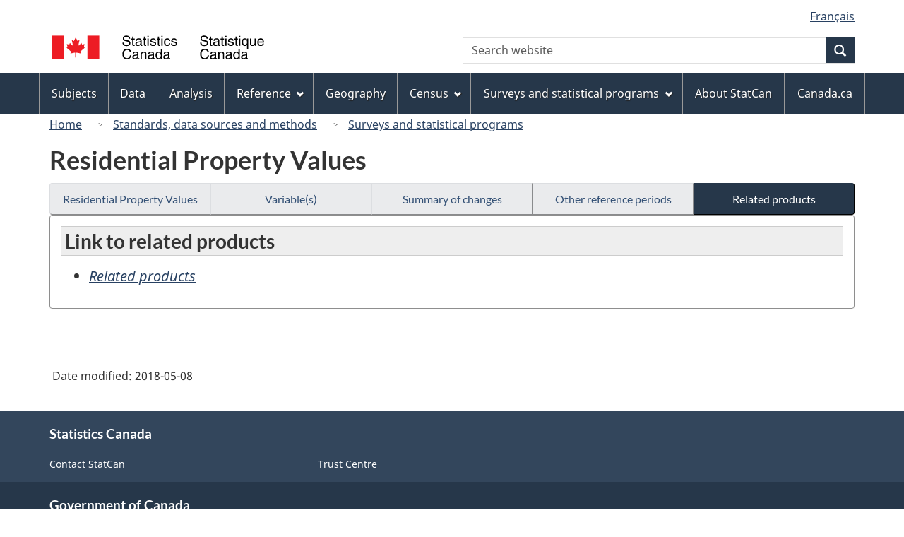

--- FILE ---
content_type: text/html
request_url: https://www23.statcan.gc.ca/imdb/p2SV.pl?Function=getSurveyProduct&Id=792548
body_size: 12814
content:
<!DOCTYPE html>

<!--[if lt IE 9]><html class="no-js lt-ie9" lang="en" dir="ltr"><![endif]--><!--[if gt IE 8]><!-->
<html class="no-js" lang="en" dir="ltr">
<!--<![endif]-->

<head>
<meta charset="utf-8">
<!-- Web Experience Toolkit (WET) / BoÃ®te Ã  outils de l'expÃ©rience Web (BOEW)
     wet-boew.github.io/wet-boew/License-en.htm / wet-boew.github.io/wet-boew/Licence-fr.htm -->

<title>Related products - Surveys and statistical programs - Residential Property Values</title>
<meta name="description" content="Link to related products" />
<meta name="dcterms.creator" content="Government of Canada, Statistics Canada" />
<meta name="dcterms.title" content="Residential Property Values" />
<meta name="dcterms.issued" title="W3CDTF" content="2018-05-07" />
<meta name="dcterms.modified" title="W3CDTF" content="2018-05-08" />
<meta name="dcterms.subject" title="gcstc" content="none" />
<meta name="dcterms.language" title="ISO639-2" content="eng" />
<meta name="keywords" content="none" />
<meta name="STCtopic" content="none" />
<meta name="STCtopicID" content="none" />
<meta name="STCsubtopic" content="none" />
<meta name="STCsubtopicID" content="none" />
<meta name="STCtype" content="Survey record" />
<meta content="width=device-width,initial-scale=1" name="viewport" />

<!--START css.htm -->

<meta property="dcterms:service" content="StatCan"/> 
<meta property="dcterms:accessRights" content="2"/>

<link href="/wet-boew4b/assets/favicon.ico" rel="icon" type="image/x-icon">
<link rel="stylesheet" href="/wet-boew4b/css/wet-boew.min.css">
<script src="/wet-boew4b/js/jquery.min.js"></script>

<link rel="stylesheet" href="/wet-boew4b/css/theme.min.css">
<link rel="stylesheet" href="/wet-boew4b/css/statcan.css">
<link rel="stylesheet" href="/wet-boew4b/invitation-manager/Overlay.css"> 

<noscript><link rel="stylesheet" href="/wet-boew4b/css/noscript.min.css" /></noscript>
<!-- Adobe Analytics RUN --><script src="//assets.adobedtm.com/be5dfd287373/0127575cd23a/launch-f7c3e6060667.min.js"></script>
<!-- Adobe Analytics v10 --><!--script src="//assets.adobedtm.com/be5dfd287373/8f0ead8a37e7/launch-09394abc039d.min.js"></script-->

<script>dataLayer1 = [];</script>

<!-- CustomScriptsCSSStart -->
<link rel="stylesheet" href="/wet-boew4b/imdb-templates/imdb-standards.css" />
<!-- CustomScriptsCSSEnd -->

<!--END css.htm -->

</head>

<body vocab="http://schema.org/" typeof="WebPage">

<ul id="wb-tphp">
<li class="wb-slc">
<a class="wb-sl" href="#wb-cont">Skip to main content</a>
</li>
<li class="wb-slc visible-sm visible-md visible-lg">
<a class="wb-sl" href="#wb-info">Skip to "About this site"</a>
</li>
</ul>
<header role="banner">
<div id="wb-bnr" class="container">
<section id="wb-lng" class="visible-md visible-lg text-right">
<h2 class="wb-inv">Language selection</h2>
<div class="row">
<div class="col-md-12">
<ul class="list-inline margin-bottom-none">
<li><a lang="fr" href="
/imdb/cgi-bin/change.cgi
">Fran&#231;ais</a></li>
</ul>
</div>
</div>
</section>
<div class="row">
<div class="brand col-xs-8 col-sm-9 col-md-6">
<a href="https://www.statcan.gc.ca/en/start" property="URL"><img src="/wet-boew4b/assets/sig-blk-en.svg" alt="Statistics Canada"><span class="wb-inv"> / <span lang="fr">Statistique Canada</span></span></a>
</div>
<section class="wb-mb-links col-xs-4 col-sm-3 visible-sm visible-xs" id="wb-glb-mn">
<h2>Search and menus</h2>
<ul class="list-inline text-right chvrn">
<li><a href="#mb-pnl" title="Search and menus" aria-controls="mb-pnl" class="overlay-lnk" role="button"><span class="glyphicon glyphicon-search"><span class="glyphicon glyphicon-th-list"><span class="wb-inv">Search and menus</span></span></span></a></li>
</ul>
<div id="mb-pnl"></div>
</section>

<section id="wb-srch" class="col-xs-6 text-right visible-md visible-lg">
<h2 class="wb-inv">Search</h2>
<form action="https://www.statcan.gc.ca/search/results/site-search" method="get" name="cse-search-box" role="search" class="form-inline">
<div class="form-group wb-srch-qry">
<label for="wb-srch-q" class="wb-inv">Search website</label>
<input type="hidden" name="fq" value="stclac:2" />
<input id="wb-srch-q" list="wb-srch-q-ac" class="wb-srch-q form-control" name="q" type="search" value="" size="27" maxlength="150" placeholder="Search website">
<datalist id="wb-srch-q-ac">
</datalist>
</div>
<div class="form-group submit">
<button type="submit" id="wb-srch-sub" class="btn btn-primary btn-small" name="wb-srch-sub"><span class="glyphicon-search glyphicon"></span><span class="wb-inv">Search</span></button>
</div>
</form>
</section>
</div>
</div>

<nav role="navigation" id="wb-sm" class="wb-menu visible-md visible-lg" data-trgt="mb-pnl" data-ajax-replace="/wet-boew4b/ajax/sitemenu-en.html" typeof="SiteNavigationElement">
	<div class="container nvbar">
		<h2 class="wb-inv">Topics menu</h2>
		<div class="row">
			<ul class="list-inline menu">
				<li><a href="https://www150.statcan.gc.ca/n1/en/subjects?MM=1">Subjects</a></li>
				<li><a href="https://www150.statcan.gc.ca/n1/en/type/data?MM=1">Data</a></li>
				<li><a href="https://www150.statcan.gc.ca/n1/en/type/analysis?MM=1">Analysis</a></li>
				<li><a href="https://www150.statcan.gc.ca/n1/en/type/reference?MM=1">Reference</a></li>
				<li><a href="https://www.statcan.gc.ca/en/geography?MM=1">Geography</a></li>
				<li><a href="https://www.statcan.gc.ca/en/census?MM=1">Census</a></li>
				<li><a href="https://www.statcan.gc.ca/en/surveys?MM=1">Surveys and statistical programs</a></li>
				<li><a href="https://www.statcan.gc.ca/en/about/statcan?MM=1">About StatCan</a></li>
				<li><a href="https://www.canada.ca/en.html">Canada.ca</a></li>
			</ul>
		</div>
	</div>
</nav>

<nav role="navigation" id="wb-bc" class="" property="breadcrumb">
	<div class="container">
		<div class="row">

<!-- Breadcrumb trail START-->

<ol class="breadcrumb">
<li><a href="http://www.statcan.gc.ca/start-debut-eng.html">Home</a></li>
<li><a href="https://www.statcan.gc.ca/eng/concepts/index">Standards, data sources and methods</a></li>
<li><a href="https://www23.statcan.gc.ca/imdb-bmdi/pub/indexth-eng.htm">Surveys and statistical programs</a></li>
</ol>

</div>
</div>
</nav>
</header>

<main role="main" property="mainContentOfPage" class="container">
<!-- Breadcrumb trail END-->

<h1 property="name" id="wb-cont">Residential Property Values</h1>
<div class="btn-group btn-group-justified hidden-xs hidden-print" role="group">
<a class="btn btn-default" href="https://www23.statcan.gc.ca/imdb/p2SV.pl?Function=getSurvey&amp;Id=792548">Residential Property Values</a>

<a class="btn btn-default" href="https://www23.statcan.gc.ca/imdb/p2SV.pl?Function=getSurvVariableList&amp;Id=792548">Variable(s)</a>

<a class="btn btn-default" href="https://www23.statcan.gc.ca/imdb/p2SV.pl?Function=getMainChange&amp;Id=792548">Summary of changes</a>

<a class="btn btn-default" href="https://www23.statcan.gc.ca/imdb/p2SV.pl?Function=getInstanceList&amp;Id=792548">Other reference periods</a>

<a class="btn btn-default btn-primary" href="https://www23.statcan.gc.ca/imdb/p2SV.pl?Function=getSurveyProduct&amp;Id=792548">Related products</a>
</div>
<div class="visible-xs mrgn-bttm-sm row active-nav hidden-print">
<div class="col-xs-12"><a class="btn btn-block btn-default" href="https://www23.statcan.gc.ca/imdb/p2SV.pl?Function=getSurvey&amp;Id=792548">Residential Property Values</a></div>

<div class="col-xs-12"><a class="btn btn-block btn-default" href="https://www23.statcan.gc.ca/imdb/p2SV.pl?Function=getSurvVariableList&amp;Id=792548">Variable(s)</a></div>

<div class="col-xs-12"><a class="btn btn-block btn-default" href="https://www23.statcan.gc.ca/imdb/p2SV.pl?Function=getMainChange&amp;Id=792548">Summary of changes</a></div>

<div class="col-xs-12"><a class="btn btn-block btn-default" href="https://www23.statcan.gc.ca/imdb/p2SV.pl?Function=getInstanceList&amp;Id=792548">Other reference periods</a></div>

<div class="col-xs-12"><a class="btn btn-block btn-primary" href="https://www23.statcan.gc.ca/imdb/p2SV.pl?Function=getSurveyProduct&amp;Id=792548">Related products</a></div>
</div>


<!-- Open Content panel -->

<div class="panel panel-default mrgn-tp-0 mrgn-bttm-md">

<!-- Open body panel -->

<div class="panel-body">

<h2 class="bg-lgt-h2heading">Link to related products</h2>
<ul>
<li><a href="https://www150.statcan.gc.ca/n1/en/surveys/5213" title="Link to related products - Related products"><em>Related products</em></a></li>
</ul>


</div><!-- Close panel-body -->

</div><!-- Close panel -->

<!-- ContentEnd -->

<div class="pagedetails">
	<dl id="wb-dtmd">
		<dt>Date modified:&#32;</dt>
		<dd><time property="dateModified">
2018-05-08
</time></dd>
	</dl>
</div>
</main>

<footer id="wb-info">
	<h2 class="wb-inv">About this site</h2>
	<div class="gc-contextual">
		<div class="container">
			<nav>
				<h3>Statistics Canada</h3>
				<ul class="list-unstyled colcount-sm-2 colcount-md-3">
					<li><a href="https://www.statcan.gc.ca/en/reference/refcentre/index">Contact StatCan</a></li>
					<li><a href="https://www.statcan.gc.ca/en/trust">Trust Centre</a></li>
				</ul>
			</nav>
		</div>
	</div>
	<div class="gc-main-footer">
		<div class="container">
			<nav>
				<h3>Government of Canada</h3>
				<ul class="list-unstyled colcount-sm-2 colcount-md-3">
					<li><a href="https://www.canada.ca/en/contact.html">All contacts</a></li>
					<li><a href="https://www.canada.ca/en/government/dept.html">Departments and agencies</a></li>
					<li><a href="https://www.canada.ca/en/government/system.html">About government</a></li>
				</ul>
				<h4><span class="wb-inv">Themes and topics</span></h4>
				<ul class="list-unstyled colcount-sm-2 colcount-md-3">
					<li><a href="https://www.canada.ca/en/services/jobs.html">Jobs</a></li>
					<li><a href="https://www.canada.ca/en/services/immigration-citizenship.html">Immigration and citizenship</a></li>
					<li><a href="https://travel.gc.ca/">Travel and tourism</a></li>
					<li><a href="https://www.canada.ca/en/services/business.html">Business</a></li>
					<li><a href="https://www.canada.ca/en/services/benefits.html">Benefits</a></li>
					<li><a href="https://www.canada.ca/en/services/health.html">Health</a></li>
					<li><a href="https://www.canada.ca/en/services/taxes.html">Taxes</a></li>
					<li><a href="https://www.canada.ca/en/services/environment.html">Environment and natural resources</a></li>
					<li><a href="https://www.canada.ca/en/services/defence.html">National security and defence</a></li>
					<li><a href="https://www.canada.ca/en/services/culture.html">Culture, history and sport</a></li>
					<li><a href="https://www.canada.ca/en/services/policing.html">Policing, justice and emergencies</a></li>
					<li><a href="https://www.canada.ca/en/services/transport.html">Transport and infrastructure</a></li>
					<li><a href="https://international.gc.ca/world-monde/index.aspx?lang=eng">Canada and the world</a></li>
					<li><a href="https://www.canada.ca/en/services/finance.html">Money and finance</a></li>
					<li><a href="https://www.canada.ca/en/services/science.html">Science and innovation</a></li>
					<li><a href="https://www.canada.ca/en/services/indigenous-peoples.html">Indigenous peoples</a></li>
					<li><a href="https://www.canada.ca/en/services/veterans.html">Veterans and military</a></li>
					<li><a href="https://www.canada.ca/en/services/youth.html">Youth</a></li>
				</ul>
			</nav>
		</div>
	</div>
	<div class="gc-sub-footer">
		<div class="container d-flex align-items-center">
			<nav>
				<h3 class="wb-inv">Government of Canada Corporate</h3>
				<ul>
					<li><a href="https://www.canada.ca/en/social.html">Social media</a></li>
					<li><a href="https://www.canada.ca/en/mobile.html">Mobile applications</a></li>
					<li><a href="https://www.canada.ca/en/government/about.html">About Canada.ca</a></li>
					<li><a href="https://www.statcan.gc.ca/en/terms-conditions">Terms and conditions</a></li>
					<li><a href="https://www.statcan.gc.ca/en/reference/privacy">Privacy</a></li>
				</ul>
			</nav>
			<div class="wtrmrk align-self-end">
				<img src="/wet-boew4b/assets/wmms-blk.svg" alt="Symbol of the Government of Canada">
			</div>
		</div>
	</div>
</footer>

<!--[if gte IE 9 | !IE ]><!-->
<script src="/wet-boew4b/js/wet-boew.min.js"></script>
<script src="/wet-boew4b/js/theme.min.js"></script>
<!--<![endif]-->
<!--[if lt IE 9]>
<script src="/wet-boew4b/js/ie8-wet-boew2.min.js"></script>
<![endif]-->
<!-- InvitationManager -->
<script src="/wet-boew4b/invitation-manager/Overlay.js"></script>
<script src="/wet-boew4b/invitation-manager/InvitationManager.js"></script>
<!-- End InvitationManager -->
<script type="text/javascript">_satellite.pageBottom();</script>
<!-- CustomScriptsJSStart -->
<!-- CustomScriptsJSEnd -->

</body>
</html>
